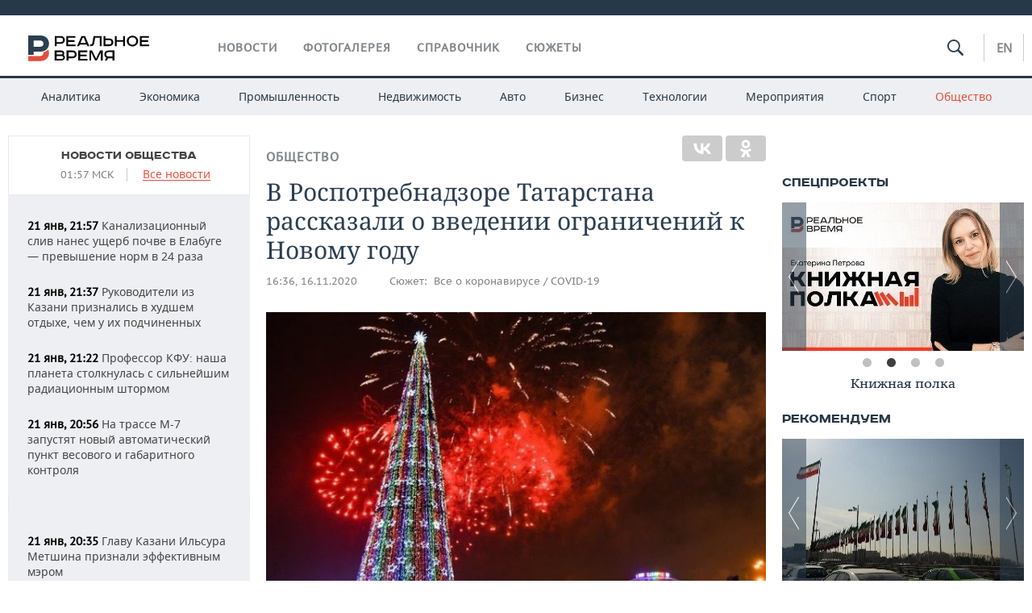

--- FILE ---
content_type: application/javascript
request_url: https://smi2.ru/counter/settings?payload=CMDnAhivpJyWvjM6JDhmZDVmZTkwLTI1YzYtNDUwMi1hNmVkLWVmNmEwMGZkY2FhMg&cb=_callbacks____0mkomigmo
body_size: 1520
content:
_callbacks____0mkomigmo("[base64]");